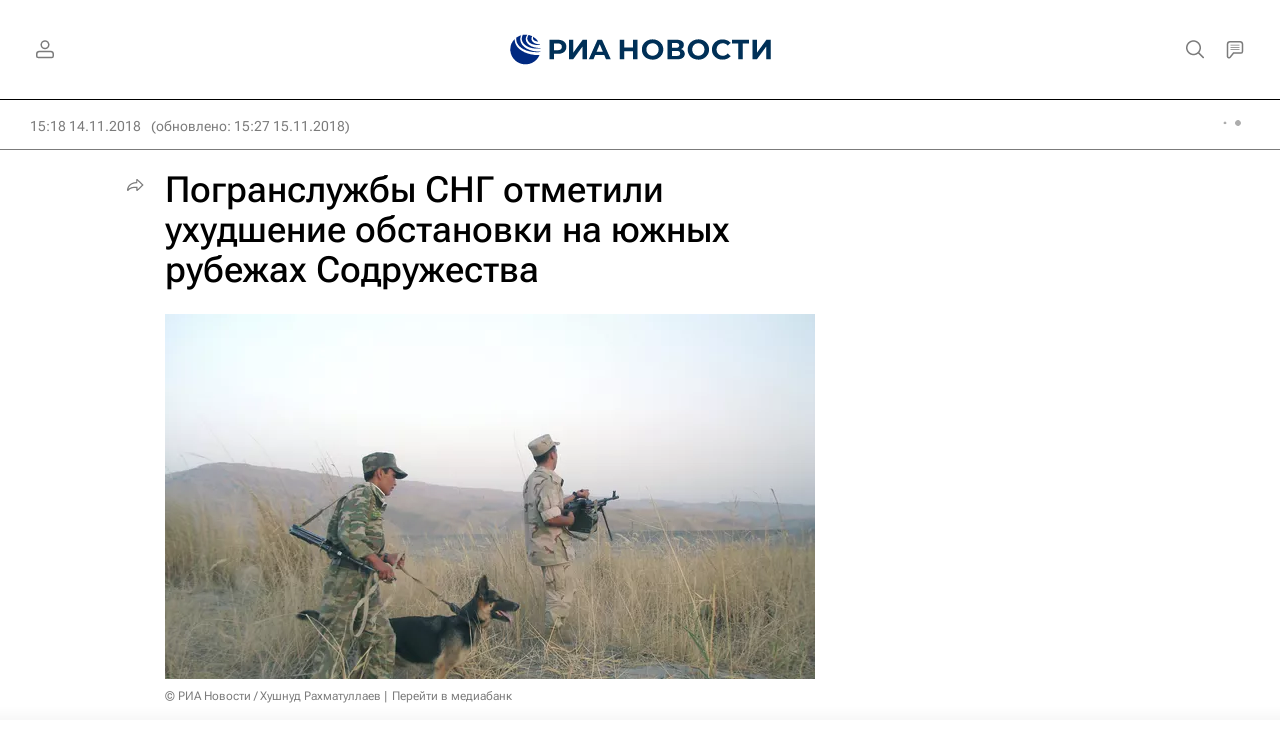

--- FILE ---
content_type: text/html
request_url: https://tns-counter.ru/nc01a**R%3Eundefined*rian_ru/ru/UTF-8/tmsec=rian_ru/237880338***
body_size: -71
content:
6447731369710EB7X1769017015:6447731369710EB7X1769017015